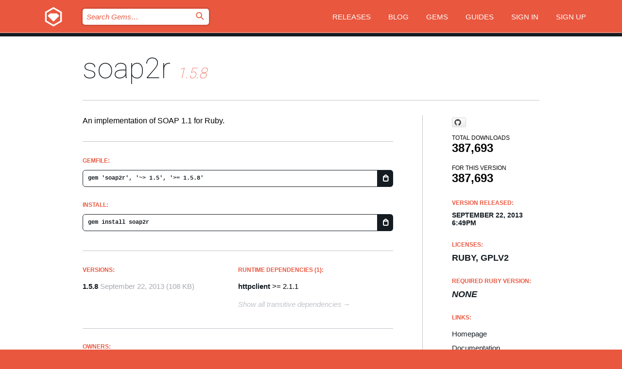

--- FILE ---
content_type: text/html; charset=utf-8
request_url: https://rubygems.org/gems/soap2r
body_size: 4995
content:
<!DOCTYPE html>
<html lang="en">
  <head>
    <title>soap2r | RubyGems.org | your community gem host</title>
    <meta charset="UTF-8">
    <meta content="width=device-width, initial-scale=1, maximum-scale=1, user-scalable=0" name="viewport">
    <meta name="google-site-verification" content="AuesbWQ9MCDMmC1lbDlw25RJzyqWOcDYpuaCjgPxEZY" />
    <link rel="apple-touch-icon" href="/apple-touch-icons/apple-touch-icon.png" />
      <link rel="apple-touch-icon" sizes="57x57" href="/apple-touch-icons/apple-touch-icon-57x57.png" />
      <link rel="apple-touch-icon" sizes="72x72" href="/apple-touch-icons/apple-touch-icon-72x72.png" />
      <link rel="apple-touch-icon" sizes="76x76" href="/apple-touch-icons/apple-touch-icon-76x76.png" />
      <link rel="apple-touch-icon" sizes="114x114" href="/apple-touch-icons/apple-touch-icon-114x114.png" />
      <link rel="apple-touch-icon" sizes="120x120" href="/apple-touch-icons/apple-touch-icon-120x120.png" />
      <link rel="apple-touch-icon" sizes="144x144" href="/apple-touch-icons/apple-touch-icon-144x144.png" />
      <link rel="apple-touch-icon" sizes="152x152" href="/apple-touch-icons/apple-touch-icon-152x152.png" />
      <link rel="apple-touch-icon" sizes="180x180" href="/apple-touch-icons/apple-touch-icon-180x180.png" />
    <link rel="mask-icon" href="/rubygems_logo.svg" color="#e9573f">
    <link rel="fluid-icon" href="/fluid-icon.png"/>
    <link rel="search" type="application/opensearchdescription+xml" title="RubyGems.org" href="/opensearch.xml">
    <link rel="shortcut icon" href="/favicon.ico" type="image/x-icon">
    <link rel="stylesheet" href="/assets/application-fda27980.css" />
    <link href="https://fonts.gstatic.com" rel="preconnect" crossorigin>
    <link href='https://fonts.googleapis.com/css?family=Roboto:100&amp;subset=greek,latin,cyrillic,latin-ext' rel='stylesheet' type='text/css'>
    
<link rel="alternate" type="application/atom+xml" href="https://feeds.feedburner.com/gemcutter-latest" title="RubyGems.org | Latest Gems">

    <meta name="csrf-param" content="authenticity_token" />
<meta name="csrf-token" content="3vsfwYl56E20aMf7Rj04cywky1R8_HzQ2i_1qjCqFh4H45PK5AY95JUUaHDLHIEmo-qRBrj-zVsGr8X77qpwCg" />
      <link rel="alternate" type="application/atom+xml" title="soap2r Version Feed" href="/gems/soap2r/versions.atom" />
    <!-- canonical url -->
    <link rel="canonical" href="https://rubygems.org/gems/soap2r/versions/1.5.8" />
    <!-- alternative language versions url -->
      <link rel="alternate" hreflang="en" href="https://rubygems.org/gems/soap2r/versions/1.5.8?locale=en" />
      <link rel="alternate" hreflang="nl" href="https://rubygems.org/gems/soap2r/versions/1.5.8?locale=nl" />
      <link rel="alternate" hreflang="zh-CN" href="https://rubygems.org/gems/soap2r/versions/1.5.8?locale=zh-CN" />
      <link rel="alternate" hreflang="zh-TW" href="https://rubygems.org/gems/soap2r/versions/1.5.8?locale=zh-TW" />
      <link rel="alternate" hreflang="pt-BR" href="https://rubygems.org/gems/soap2r/versions/1.5.8?locale=pt-BR" />
      <link rel="alternate" hreflang="fr" href="https://rubygems.org/gems/soap2r/versions/1.5.8?locale=fr" />
      <link rel="alternate" hreflang="es" href="https://rubygems.org/gems/soap2r/versions/1.5.8?locale=es" />
      <link rel="alternate" hreflang="de" href="https://rubygems.org/gems/soap2r/versions/1.5.8?locale=de" />
      <link rel="alternate" hreflang="ja" href="https://rubygems.org/gems/soap2r/versions/1.5.8?locale=ja" />
    <!-- unmatched alternative language fallback -->
    <link rel="alternate" hreflang="x-default" href="https://rubygems.org/gems/soap2r/versions/1.5.8" />

    <script type="importmap" data-turbo-track="reload">{
  "imports": {
    "jquery": "/assets/jquery-15a62848.js",
    "@rails/ujs": "/assets/@rails--ujs-2089e246.js",
    "application": "/assets/application-ae34b86d.js",
    "@hotwired/turbo-rails": "/assets/turbo.min-ad2c7b86.js",
    "@hotwired/stimulus": "/assets/@hotwired--stimulus-132cbc23.js",
    "@hotwired/stimulus-loading": "/assets/stimulus-loading-1fc53fe7.js",
    "@stimulus-components/clipboard": "/assets/@stimulus-components--clipboard-d9c44ea9.js",
    "@stimulus-components/dialog": "/assets/@stimulus-components--dialog-74866932.js",
    "@stimulus-components/reveal": "/assets/@stimulus-components--reveal-77f6cb39.js",
    "@stimulus-components/checkbox-select-all": "/assets/@stimulus-components--checkbox-select-all-e7db6a97.js",
    "github-buttons": "/assets/github-buttons-3337d207.js",
    "webauthn-json": "/assets/webauthn-json-74adc0e8.js",
    "avo.custom": "/assets/avo.custom-4b185d31.js",
    "stimulus-rails-nested-form": "/assets/stimulus-rails-nested-form-3f712873.js",
    "local-time": "/assets/local-time-a331fc59.js",
    "src/oidc_api_key_role_form": "/assets/src/oidc_api_key_role_form-223a59d4.js",
    "src/pages": "/assets/src/pages-64095f36.js",
    "src/transitive_dependencies": "/assets/src/transitive_dependencies-9280dc42.js",
    "src/webauthn": "/assets/src/webauthn-a8b5ca04.js",
    "controllers/application": "/assets/controllers/application-e33ffaa8.js",
    "controllers/autocomplete_controller": "/assets/controllers/autocomplete_controller-e9f78a76.js",
    "controllers/counter_controller": "/assets/controllers/counter_controller-b739ef1d.js",
    "controllers/dialog_controller": "/assets/controllers/dialog_controller-c788489b.js",
    "controllers/dropdown_controller": "/assets/controllers/dropdown_controller-baaf189b.js",
    "controllers/dump_controller": "/assets/controllers/dump_controller-5d671745.js",
    "controllers/exclusive_checkbox_controller": "/assets/controllers/exclusive_checkbox_controller-c624394a.js",
    "controllers/gem_scope_controller": "/assets/controllers/gem_scope_controller-9c330c45.js",
    "controllers": "/assets/controllers/index-236ab973.js",
    "controllers/nav_controller": "/assets/controllers/nav_controller-8f4ea870.js",
    "controllers/onboarding_name_controller": "/assets/controllers/onboarding_name_controller-a65c65ec.js",
    "controllers/radio_reveal_controller": "/assets/controllers/radio_reveal_controller-41774e15.js",
    "controllers/recovery_controller": "/assets/controllers/recovery_controller-b051251b.js",
    "controllers/reveal_controller": "/assets/controllers/reveal_controller-a90af4d9.js",
    "controllers/reveal_search_controller": "/assets/controllers/reveal_search_controller-8dc44279.js",
    "controllers/scroll_controller": "/assets/controllers/scroll_controller-07f12b0d.js",
    "controllers/search_controller": "/assets/controllers/search_controller-79d09057.js",
    "controllers/stats_controller": "/assets/controllers/stats_controller-5bae7b7f.js"
  }
}</script>
<link rel="modulepreload" href="/assets/jquery-15a62848.js" nonce="69e9a49d3bcaa16c253c892e4d7ef2a9">
<link rel="modulepreload" href="/assets/@rails--ujs-2089e246.js" nonce="69e9a49d3bcaa16c253c892e4d7ef2a9">
<link rel="modulepreload" href="/assets/application-ae34b86d.js" nonce="69e9a49d3bcaa16c253c892e4d7ef2a9">
<link rel="modulepreload" href="/assets/turbo.min-ad2c7b86.js" nonce="69e9a49d3bcaa16c253c892e4d7ef2a9">
<link rel="modulepreload" href="/assets/@hotwired--stimulus-132cbc23.js" nonce="69e9a49d3bcaa16c253c892e4d7ef2a9">
<link rel="modulepreload" href="/assets/stimulus-loading-1fc53fe7.js" nonce="69e9a49d3bcaa16c253c892e4d7ef2a9">
<link rel="modulepreload" href="/assets/@stimulus-components--clipboard-d9c44ea9.js" nonce="69e9a49d3bcaa16c253c892e4d7ef2a9">
<link rel="modulepreload" href="/assets/@stimulus-components--dialog-74866932.js" nonce="69e9a49d3bcaa16c253c892e4d7ef2a9">
<link rel="modulepreload" href="/assets/@stimulus-components--reveal-77f6cb39.js" nonce="69e9a49d3bcaa16c253c892e4d7ef2a9">
<link rel="modulepreload" href="/assets/@stimulus-components--checkbox-select-all-e7db6a97.js" nonce="69e9a49d3bcaa16c253c892e4d7ef2a9">
<link rel="modulepreload" href="/assets/github-buttons-3337d207.js" nonce="69e9a49d3bcaa16c253c892e4d7ef2a9">
<link rel="modulepreload" href="/assets/webauthn-json-74adc0e8.js" nonce="69e9a49d3bcaa16c253c892e4d7ef2a9">
<link rel="modulepreload" href="/assets/local-time-a331fc59.js" nonce="69e9a49d3bcaa16c253c892e4d7ef2a9">
<link rel="modulepreload" href="/assets/src/oidc_api_key_role_form-223a59d4.js" nonce="69e9a49d3bcaa16c253c892e4d7ef2a9">
<link rel="modulepreload" href="/assets/src/pages-64095f36.js" nonce="69e9a49d3bcaa16c253c892e4d7ef2a9">
<link rel="modulepreload" href="/assets/src/transitive_dependencies-9280dc42.js" nonce="69e9a49d3bcaa16c253c892e4d7ef2a9">
<link rel="modulepreload" href="/assets/src/webauthn-a8b5ca04.js" nonce="69e9a49d3bcaa16c253c892e4d7ef2a9">
<link rel="modulepreload" href="/assets/controllers/application-e33ffaa8.js" nonce="69e9a49d3bcaa16c253c892e4d7ef2a9">
<link rel="modulepreload" href="/assets/controllers/autocomplete_controller-e9f78a76.js" nonce="69e9a49d3bcaa16c253c892e4d7ef2a9">
<link rel="modulepreload" href="/assets/controllers/counter_controller-b739ef1d.js" nonce="69e9a49d3bcaa16c253c892e4d7ef2a9">
<link rel="modulepreload" href="/assets/controllers/dialog_controller-c788489b.js" nonce="69e9a49d3bcaa16c253c892e4d7ef2a9">
<link rel="modulepreload" href="/assets/controllers/dropdown_controller-baaf189b.js" nonce="69e9a49d3bcaa16c253c892e4d7ef2a9">
<link rel="modulepreload" href="/assets/controllers/dump_controller-5d671745.js" nonce="69e9a49d3bcaa16c253c892e4d7ef2a9">
<link rel="modulepreload" href="/assets/controllers/exclusive_checkbox_controller-c624394a.js" nonce="69e9a49d3bcaa16c253c892e4d7ef2a9">
<link rel="modulepreload" href="/assets/controllers/gem_scope_controller-9c330c45.js" nonce="69e9a49d3bcaa16c253c892e4d7ef2a9">
<link rel="modulepreload" href="/assets/controllers/index-236ab973.js" nonce="69e9a49d3bcaa16c253c892e4d7ef2a9">
<link rel="modulepreload" href="/assets/controllers/nav_controller-8f4ea870.js" nonce="69e9a49d3bcaa16c253c892e4d7ef2a9">
<link rel="modulepreload" href="/assets/controllers/onboarding_name_controller-a65c65ec.js" nonce="69e9a49d3bcaa16c253c892e4d7ef2a9">
<link rel="modulepreload" href="/assets/controllers/radio_reveal_controller-41774e15.js" nonce="69e9a49d3bcaa16c253c892e4d7ef2a9">
<link rel="modulepreload" href="/assets/controllers/recovery_controller-b051251b.js" nonce="69e9a49d3bcaa16c253c892e4d7ef2a9">
<link rel="modulepreload" href="/assets/controllers/reveal_controller-a90af4d9.js" nonce="69e9a49d3bcaa16c253c892e4d7ef2a9">
<link rel="modulepreload" href="/assets/controllers/reveal_search_controller-8dc44279.js" nonce="69e9a49d3bcaa16c253c892e4d7ef2a9">
<link rel="modulepreload" href="/assets/controllers/scroll_controller-07f12b0d.js" nonce="69e9a49d3bcaa16c253c892e4d7ef2a9">
<link rel="modulepreload" href="/assets/controllers/search_controller-79d09057.js" nonce="69e9a49d3bcaa16c253c892e4d7ef2a9">
<link rel="modulepreload" href="/assets/controllers/stats_controller-5bae7b7f.js" nonce="69e9a49d3bcaa16c253c892e4d7ef2a9">
<script type="module" nonce="69e9a49d3bcaa16c253c892e4d7ef2a9">import "application"</script>
  </head>

  <body class="" data-controller="nav" data-nav-expanded-class="mobile-nav-is-expanded">
    <!-- Top banner -->

    <!-- Policies acknowledgment banner -->
    

    <header class="header header--interior" data-nav-target="header collapse">
      <div class="l-wrap--header">
        <a title="RubyGems" class="header__logo-wrap" data-nav-target="logo" href="/">
          <span class="header__logo" data-icon="⬡">⬢</span>
          <span class="t-hidden">RubyGems</span>
</a>        <a class="header__club-sandwich" href="#" data-action="nav#toggle focusin->nav#focus mousedown->nav#mouseDown click@window->nav#hide">
          <span class="t-hidden">Navigation menu</span>
        </a>

        <div class="header__nav-links-wrap">
          <div class="header__search-wrap" role="search">
  <form data-controller="autocomplete" data-autocomplete-selected-class="selected" action="/search" accept-charset="UTF-8" method="get">
    <input type="search" name="query" id="query" placeholder="Search Gems&hellip;" class="header__search" autocomplete="off" aria-autocomplete="list" data-autocomplete-target="query" data-action="autocomplete#suggest keydown.down-&gt;autocomplete#next keydown.up-&gt;autocomplete#prev keydown.esc-&gt;autocomplete#hide keydown.enter-&gt;autocomplete#clear click@window-&gt;autocomplete#hide focus-&gt;autocomplete#suggest blur-&gt;autocomplete#hide" data-nav-target="search" />

    <ul class="suggest-list" role="listbox" data-autocomplete-target="suggestions"></ul>

    <template id="suggestion" data-autocomplete-target="template">
      <li class="menu-item" role="option" tabindex="-1" data-autocomplete-target="item" data-action="click->autocomplete#choose mouseover->autocomplete#highlight"></li>
    </template>

    <label id="querylabel" for="query">
      <span class="t-hidden">Search Gems&hellip;</span>
</label>
    <input type="submit" value="⌕" id="search_submit" class="header__search__icon" aria-labelledby="querylabel" data-disable-with="⌕" />

</form></div>


          <nav class="header__nav-links" data-controller="dropdown">

            <a class="header__nav-link " href="https://rubygems.org/releases">Releases</a>
            <a class="header__nav-link" href="https://blog.rubygems.org">Blog</a>

              <a class="header__nav-link" href="/gems">Gems</a>

            <a class="header__nav-link" href="https://guides.rubygems.org">Guides</a>

              <a class="header__nav-link " href="/sign_in">Sign in</a>
                <a class="header__nav-link " href="/sign_up">Sign up</a>
          </nav>
        </div>
      </div>
    </header>



    <main class="main--interior" data-nav-target="collapse">
        <div class="l-wrap--b">
            <h1 class="t-display page__heading">
              <a class="t-link--black" href="/gems/soap2r">soap2r</a>

                <i class="page__subheading">1.5.8</i>
            </h1>
          
          


<div class="l-overflow">
  <div class="l-colspan--l colspan--l--has-border">
      <div class="gem__intro">
        <div id="markup" class="gem__desc">
          <p>An implementation of SOAP 1.1 for Ruby.</p>
        </div>
      </div>

      <div class="gem__install">
        <h2 class="gem__ruby-version__heading t-list__heading">
          Gemfile:
          <div class="gem__code-wrap" data-controller="clipboard" data-clipboard-success-content-value="✔"><input type="text" name="gemfile_text" id="gemfile_text" value="gem &#39;soap2r&#39;, &#39;~&gt; 1.5&#39;, &#39;&gt;= 1.5.8&#39;" class="gem__code" readonly="readonly" data-clipboard-target="source" /><span class="gem__code__icon" title="Copy to clipboard" data-action="click-&gt;clipboard#copy" data-clipboard-target="button">=</span></div>
        </h2>
        <h2 class="gem__ruby-version__heading t-list__heading">
          install:
          <div class="gem__code-wrap" data-controller="clipboard" data-clipboard-success-content-value="✔"><input type="text" name="install_text" id="install_text" value="gem install soap2r" class="gem__code" readonly="readonly" data-clipboard-target="source" /><span class="gem__code__icon" title="Copy to clipboard" data-action="click-&gt;clipboard#copy" data-clipboard-target="button">=</span></div>
        </h2>
      </div>

      <div class="l-half--l">
        <div class="versions">
          <h3 class="t-list__heading">Versions:</h3>
          <ol class="gem__versions t-list__items">
            <li class="gem__version-wrap">
  <a class="t-list__item" href="/gems/soap2r/versions/1.5.8">1.5.8</a>
  <small class="gem__version__date">September 22, 2013</small>

  <span class="gem__version__date">(108 KB)</span>
</li>

          </ol>
        </div>
      </div>

    <div class = "l-half--l">
        <div class="dependencies gem__dependencies" id="runtime_dependencies">
    <h3 class="t-list__heading">Runtime Dependencies (1):</h3>
    <div class="t-list__items">
          <div class="gem__requirement-wrap">
            <a class="t-list__item" href="/gems/httpclient"><strong>httpclient</strong></a>
            &gt;= 2.1.1
          </div>
    </div>
  </div>

      
        <div class="dependencies_list">
          <a class="gem__see-all-versions t-link--gray t-link--has-arrow push--s" href="/gems/soap2r/versions/1.5.8/dependencies">Show all transitive dependencies</a>
        </div>
    </div>


    <div class="gem__members">

    <h3 class="t-list__heading">Owners:</h3>
    <div class="gem__users">
      <a alt="tjarratt" title="tjarratt" href="/profiles/tjarratt"><img id="gravatar-72129" width="48" height="48" src="/users/72129/avatar.jpeg?size=48&amp;theme=light" /></a>
    </div>




    <h3 class="t-list__heading">Authors:</h3>
    <ul class="t-list__items">
      <li class="t-list__item">
        <p>NAKAMURA, Hiroshi</p>
      </li>
    </ul>

    <h3 class="t-list__heading">SHA 256 checksum:</h3>
    <div class="gem__code-wrap" data-controller="clipboard" data-clipboard-success-content-value="✔"><input type="text" name="gem_sha_256_checksum" id="gem_sha_256_checksum" value="16b70c3ef8d24b9082b107764466f1f33a0479a79cabd5db31abca0cae285759" class="gem__code" readonly="readonly" data-clipboard-target="source" /><span class="gem__code__icon" title="Copy to clipboard" data-action="click-&gt;clipboard#copy" data-clipboard-target="button">=</span></div>


</div>

    <div class="gem__navigation">

</div>

  </div>

  <div class="gem__aside l-col--r--pad">
    <span class="github-btn" data-user="felipec" data-repo="soap4r" data-type="star" data-count="true" data-size="large">
  <a class="gh-btn" href="#" rel="noopener noreferrer" target="_blank">
    <span class="gh-ico" aria-hidden="true"></span>
    <span class="gh-text"></span>
  </a>
  <a class="gh-count" href="#" rel="noopener noreferrer" target="_blank" aria-hidden="true"></a>
</span>
  <div class="gem__downloads-wrap" data-href="/api/v1/downloads/soap2r-1.5.8.json">
    <h2 class="gem__downloads__heading t-text--s">
      Total downloads
      <span class="gem__downloads">387,693</span>
    </h2>
    <h2 class="gem__downloads__heading t-text--s">
      For this version
      <span class="gem__downloads">387,693</span>
    </h2>
  </div>

  <h2 class="gem__ruby-version__heading t-list__heading">
    Version Released:
    <span class="gem__rubygem-version-age">
      <p><time datetime="2013-09-22T18:49:13Z" data-local="time-ago">September 22, 2013  6:49pm</time></p>
    </span>
  </h2>

  <h2 class="gem__ruby-version__heading t-list__heading">
    Licenses:
    <span class="gem__ruby-version">
      <p>RUBY, GPLv2</p>
    </span>
  </h2>
  <h2 class="gem__ruby-version__heading t-list__heading">
    Required Ruby Version:
    <i class="gem__ruby-version">
        None
    </i>
  </h2>
  <h3 class="t-list__heading">Links:</h3>
  <div class="t-list__items">
      <a rel="nofollow" class="gem__link t-list__item" id="home" href="https://github.com/felipec/soap4r">Homepage</a>
      <a rel="nofollow" class="gem__link t-list__item" id="docs" href="https://www.rubydoc.info/gems/soap2r/1.5.8">Documentation</a>
      <a rel="nofollow" class="gem__link t-list__item" id="download" href="/downloads/soap2r-1.5.8.gem">Download</a>
    <a class="gem__link t-list__item" href="https://my.diffend.io/gems/soap2r/prev/1.5.8">Review changes</a>
    <a class="gem__link t-list__item" id="badge" href="https://badge.fury.io/rb/soap2r/install">Badge</a>
    <a class="toggler gem__link t-list__item" id="subscribe" href="/sign_in">Subscribe</a>
    <a class="gem__link t-list__item" id="rss" href="/gems/soap2r/versions.atom">RSS</a>
    <a class="gem__link t-list__item" href="mailto:support@rubygems.org?subject=Reporting Abuse on soap2r">Report abuse</a>
    <a rel="nofollow" class="gem__link t-list__item" id="reverse_dependencies" href="/gems/soap2r/reverse_dependencies">Reverse dependencies</a>
    
    
    
    
    
  </div>
</div>

</div>

        </div>
    </main>

    <footer class="footer" data-nav-target="collapse">
      <div class="l-wrap--footer">
        <div class="l-overflow">
          <div class="nav--v l-col--r--pad">
            <a class="nav--v__link--footer" href="https://status.rubygems.org">Status</a>
            <a class="nav--v__link--footer" href="https://uptime.rubygems.org">Uptime</a>
            <a class="nav--v__link--footer" href="https://github.com/rubygems/rubygems.org">Code</a>
            <a class="nav--v__link--footer" href="/pages/data">Data</a>
            <a class="nav--v__link--footer" href="/stats">Stats</a>
            <a class="nav--v__link--footer" href="https://guides.rubygems.org/contributing/">Contribute</a>
              <a class="nav--v__link--footer" href="/pages/about">About</a>
            <a class="nav--v__link--footer" href="mailto:support@rubygems.org">Help</a>
            <a class="nav--v__link--footer" href="https://guides.rubygems.org/rubygems-org-api">API</a>
            <a class="nav--v__link--footer" href="/policies">Policies</a>
            <a class="nav--v__link--footer" href="/pages/supporters">Support Us</a>
              <a class="nav--v__link--footer" href="/pages/security">Security</a>
          </div>
          <div class="l-colspan--l colspan--l--has-border">
            <div class="footer__about">
              <p>
                RubyGems.org is the Ruby community&rsquo;s gem hosting service. Instantly <a href="https://guides.rubygems.org/publishing/">publish your gems</a> and then <a href="https://guides.rubygems.org/command-reference/#gem-install">install them</a>. Use <a href="https://guides.rubygems.org/rubygems-org-api/">the API</a> to find out more about <a href="/gems">available gems</a>. <a href="https://guides.rubygems.org/contributing/">Become a contributor</a> and improve the site yourself.
              </p>
              <p>
                The RubyGems.org website and service are maintained and operated by Ruby Central’s <a href="https://rubycentral.org/open-source/">Open Source Program</a> and the RubyGems team. It is funded by the greater Ruby community through support from sponsors, members, and infrastructure donations. <b>If you build with Ruby and believe in our mission, you can join us in keeping RubyGems.org, RubyGems, and Bundler secure and sustainable for years to come by contributing <a href="/pages/supporters">here</a></b>.
              </p>
            </div>
          </div>
        </div>
      </div>
      <div class="footer__sponsors">
        <a class="footer__sponsor footer__sponsor__ruby_central" href="https://rubycentral.org/open-source/" target="_blank" rel="noopener">
          Operated by
          <span class="t-hidden">Ruby Central</span>
        </a>
        <a class="footer__sponsor footer__sponsor__dockyard" href="https://dockyard.com/ruby-on-rails-consulting" target="_blank" rel="noopener">
          Designed by
          <span class="t-hidden">DockYard</span>
        </a>
        <a class="footer__sponsor footer__sponsor__aws" href="https://aws.amazon.com/" target="_blank" rel="noopener">
          Hosted by
          <span class="t-hidden">AWS</span>
        </a>
        <a class="footer__sponsor footer__sponsor__dnsimple" href="https://dnsimple.link/resolving-rubygems" target="_blank" rel="noopener">
          Resolved with
          <span class="t-hidden">DNSimple</span>
        </a>
        <a class="footer__sponsor footer__sponsor__datadog" href="https://www.datadoghq.com/" target="_blank" rel="noopener">
          Monitored by
          <span class="t-hidden">Datadog</span>
        </a>
        <a class="footer__sponsor footer__sponsor__fastly" href="https://www.fastly.com/customers/ruby-central" target="_blank" rel="noopener">
          Gems served by
          <span class="t-hidden">Fastly</span>
        </a>
        <a class="footer__sponsor footer__sponsor__honeybadger" href="https://www.honeybadger.io/" target="_blank" rel="noopener">
          Monitored by
          <span class="t-hidden">Honeybadger</span>
        </a>
        <a class="footer__sponsor footer__sponsor__mend" href="https://mend.io/" target="_blank" rel="noopener">
          Secured by
          <span class="t-hidden">Mend.io</span>
        </a>
      </div>
      <div class="footer__language_selector">
          <div class="footer__language">
            <a class="nav--v__link--footer" href="/gems/soap2r?locale=en">English</a>
          </div>
          <div class="footer__language">
            <a class="nav--v__link--footer" href="/gems/soap2r?locale=nl">Nederlands</a>
          </div>
          <div class="footer__language">
            <a class="nav--v__link--footer" href="/gems/soap2r?locale=zh-CN">简体中文</a>
          </div>
          <div class="footer__language">
            <a class="nav--v__link--footer" href="/gems/soap2r?locale=zh-TW">正體中文</a>
          </div>
          <div class="footer__language">
            <a class="nav--v__link--footer" href="/gems/soap2r?locale=pt-BR">Português do Brasil</a>
          </div>
          <div class="footer__language">
            <a class="nav--v__link--footer" href="/gems/soap2r?locale=fr">Français</a>
          </div>
          <div class="footer__language">
            <a class="nav--v__link--footer" href="/gems/soap2r?locale=es">Español</a>
          </div>
          <div class="footer__language">
            <a class="nav--v__link--footer" href="/gems/soap2r?locale=de">Deutsch</a>
          </div>
          <div class="footer__language">
            <a class="nav--v__link--footer" href="/gems/soap2r?locale=ja">日本語</a>
          </div>
      </div>
    </footer>
    
    <script type="text/javascript" defer src="https://www.fastly-insights.com/insights.js?k=3e63c3cd-fc37-4b19-80b9-65ce64af060a"></script>
  </body>
</html>


--- FILE ---
content_type: text/javascript
request_url: https://rubygems.org/assets/@stimulus-components--reveal-77f6cb39.js
body_size: -35
content:
import{Controller as s}from"@hotwired/stimulus";const t=class _Reveal extends s{connect(){this.class=this.hasHiddenClass?this.hiddenClass:"hidden"}toggle(){this.itemTargets.forEach((s=>{s.classList.toggle(this.class)}))}show(){this.itemTargets.forEach((s=>{s.classList.remove(this.class)}))}hide(){this.itemTargets.forEach((s=>{s.classList.add(this.class)}))}};t.targets=["item"],t.classes=["hidden"];let e=t;export{e as default};



--- FILE ---
content_type: text/javascript
request_url: https://rubygems.org/assets/controllers/dropdown_controller-baaf189b.js
body_size: 150
content:
import { Controller } from "@hotwired/stimulus";

// I tested the stimulus-dropdown component but it has too many deps.
// This mimics the basic stimulus-dropdown api, so we could swap it in later.
export default class extends Controller {
  static targets = ["menu"];

  hide(e) {
    !this.element.contains(e.target) &&
      !this.menuTarget.classList.contains("hidden") &&
      this.menuTarget.classList.add("hidden");
  }

  toggle(e) {
    e.preventDefault();
    this.menuTarget.classList.toggle("hidden");
  }
}


--- FILE ---
content_type: text/javascript
request_url: https://rubygems.org/assets/controllers/autocomplete_controller-e9f78a76.js
body_size: 2861
content:
import { Controller } from "@hotwired/stimulus";

// TODO: Add suggest help text and aria-live
// https://accessibility.huit.harvard.edu/technique-aria-autocomplete
export default class extends Controller {
  static targets = ["query", "suggestions", "template", "item"];
  static classes = ["selected"];

  connect() {
    this.indexNumber = -1;
    this.suggestLength = 0;
  }

  disconnect() {
    this.clear();
  }

  clear() {
    this.suggestionsTarget.classList.add("hidden");
    this.suggestionsTarget.innerHTML = "";
    this.suggestionsTarget.removeAttribute("tabindex");
    this.suggestionsTarget.removeAttribute("aria-activedescendant");
  }

  hide(e) {
    // Allows adjusting the cursor in the input without hiding the suggestions.
    if (!this.queryTarget.contains(e.target)) this.clear();
  }

  next() {
    if (this.suggestLength === 0) return;
    this.indexNumber++;
    if (this.indexNumber >= this.suggestLength) this.indexNumber = 0;
    this.focusItem(this.itemTargets[this.indexNumber]);
  }

  prev() {
    if (this.suggestLength === 0) return;
    this.indexNumber--;
    if (this.indexNumber < 0) this.indexNumber = this.suggestLength - 1;
    this.focusItem(this.itemTargets[this.indexNumber]);
  }

  // On mouseover, highlight the item, shifting the index,
  // but don't change the input because it causes an undesireable feedback loop.
  highlight(e) {
    this.indexNumber = this.itemTargets.indexOf(e.currentTarget);
    this.focusItem(e.currentTarget, false);
  }

  choose(e) {
    this.clear();
    this.queryTarget.value = e.target.textContent;
    this.queryTarget.form.submit();
  }

  async suggest(e) {
    const el = e.currentTarget;
    const term = el.value.trim();

    if (term.length >= 2) {
      el.classList.remove("autocomplete-done");
      el.classList.add("autocomplete-loading");
      const query = new URLSearchParams({ query: term });

      try {
        const response = await fetch("/api/v1/search/autocomplete?" + query, {
          method: "GET",
        });
        const data = await response.json();
        this.showSuggestions(data.slice(0, 10));
      } catch (error) {}
      el.classList.remove("autocomplete-loading");
      el.classList.add("autocomplete-done");
    } else {
      this.clear();
    }
  }

  showSuggestions(items) {
    this.clear();
    if (items.length === 0) {
      return;
    }
    items.forEach((item, idx) => this.appendItem(item, idx));
    this.suggestionsTarget.setAttribute("tabindex", 0);
    this.suggestionsTarget.setAttribute("role", "listbox");
    this.suggestionsTarget.classList.remove("hidden");

    this.suggestLength = items.length;
    this.indexNumber = -1;
  }

  appendItem(text, idx) {
    const clone = this.templateTarget.content.cloneNode(true);
    const li = clone.querySelector("li");
    li.textContent = text;
    li.id = `suggest-${idx}`;
    this.suggestionsTarget.appendChild(clone);
  }

  focusItem(el, change = true) {
    if (!el) {
      return;
    }
    this.itemTargets.forEach((el) =>
      el.classList.remove(...this.selectedClasses),
    );
    el.classList.add(...this.selectedClasses);
    this.suggestionsTarget.setAttribute("aria-activedescendant", el.id);
    if (change) {
      this.queryTarget.value = el.textContent;
      this.queryTarget.focus();
    }
  }
}


--- FILE ---
content_type: text/javascript
request_url: https://rubygems.org/assets/webauthn-json-74adc0e8.js
body_size: 1547
content:
// Copyright (c) 2019 GitHub, Inc.
//
// Permission is hereby granted, free of charge, to any person
// obtaining a copy of this software and associated documentation
// files (the "Software"), to deal in the Software without
// restriction, including without limitation the rights to use,
// copy, modify, merge, publish, distribute, sublicense, and/or sell
// copies of the Software, and to permit persons to whom the
// Software is furnished to do so, subject to the following
// conditions:
//
// The above copyright notice and this permission notice shall be
// included in all copies or substantial portions of the Software.
//
// THE SOFTWARE IS PROVIDED "AS IS", WITHOUT WARRANTY OF ANY KIND,
// EXPRESS OR IMPLIED, INCLUDING BUT NOT LIMITED TO THE WARRANTIES
// OF MERCHANTABILITY, FITNESS FOR A PARTICULAR PURPOSE AND
// NONINFRINGEMENT. IN NO EVENT SHALL THE AUTHORS OR COPYRIGHT
// HOLDERS BE LIABLE FOR ANY CLAIM, DAMAGES OR OTHER LIABILITY,
// WHETHER IN AN ACTION OF CONTRACT, TORT OR OTHERWISE, ARISING
// FROM, OUT OF OR IN CONNECTION WITH THE SOFTWARE OR THE USE OR
// OTHER DEALINGS IN THE SOFTWARE.
var base64urlToBuffer = function (baseurl64String) {
  var padding = "==".slice(0, (4 - (baseurl64String.length % 4)) % 4)
  var base64String =
    baseurl64String.replace(/-/g, "+").replace(/_/g, "/") + padding
  var str = atob(base64String)
  var buffer = new ArrayBuffer(str.length)
  var byteView = new Uint8Array(buffer)
  for (var i = 0; i < str.length; i++) {
    byteView[i] = str.charCodeAt(i)
  }
  return buffer
}

var bufferToBase64url = function (buffer) {
  var byteView = new Uint8Array(buffer)
  var str = ""
  byteView.forEach(function(charCode) {
    str += String.fromCharCode(charCode)
  })
  var base64String = btoa(str)
  var base64urlString = base64String
    .replace(/\+/g, "-")
    .replace(/\//g, "_")
    .replace(/=/g, "")
  return base64urlString
}

// This is a modified version that adds these exports:
export {
  base64urlToBuffer,
  bufferToBase64url
}


--- FILE ---
content_type: text/javascript
request_url: https://rubygems.org/assets/controllers/nav_controller-8f4ea870.js
body_size: 1011
content:
import { Controller } from "@hotwired/stimulus";

export default class extends Controller {
  static targets = [
    "collapse", // targets that receive expanded class when mobile nav shows
    "header", // target on which clicks don't hide mobile nav
    "logo",
    "search",
  ];
  static classes = ["expanded"];

  connect() {
    this.mousedown = false;
  }

  toggle(e) {
    e.preventDefault();
    if (this.collapseTarget.classList.contains(this.expandedClass)) {
      this.leave();
      this.logoTarget.focus();
    } else {
      this.enter();
    }
  }

  // This event is used to open the menu when user presses "TAB" and focuses on the burger menu
  focus(event) {
    // Ignore click events on the burger menu, we are only interested in tab events
    if (this.mousedown) {
      this.mousedown = false;
      return;
    }
    // Open the menu
    this.enter();
    // Wait 50ms before focusing on the search input - necessary for Firefox mobile
    setTimeout(() => {
      this.hasSearchTarget && this.searchTarget.focus();
    }, 50);
  }

  // Register if last event was a mousedown
  mouseDown(e) {
    this.mousedown = true;
  }

  hide(e) {
    !this.headerTarget.contains(e.target) && this.leave();
  }
  leave() {
    this.collapseTargets.forEach((el) =>
      el.classList.remove(this.expandedClass),
    );
  }
  enter() {
    this.collapseTargets.forEach((el) => el.classList.add(this.expandedClass));
  }
}


--- FILE ---
content_type: text/javascript
request_url: https://rubygems.org/assets/controllers/gem_scope_controller-9c330c45.js
body_size: 613
content:
import { Controller } from "@hotwired/stimulus";

export default class extends Controller {
  static targets = ["checkbox", "selector"];

  connect() {
    this.toggleSelector();
  }

  checkboxTargetConnected(el) {
    el.addEventListener("change", () => this.toggleSelector());
  }

  toggleSelector() {
    const selected = this.checkboxTargets.find((target) => target.checked);

    if (selected) {
      this.selectorTarget.disabled = false;
      this.removeHiddenRubygemField();
    } else {
      this.selectorTarget.value = "";
      this.selectorTarget.disabled = true;
      this.addHiddenRubygemField();
    }
  }

  addHiddenRubygemField() {
    if (this.hiddenField) {
      return;
    }
    this.hiddenField = document.createElement("input");
    this.hiddenField.type = "hidden";
    this.hiddenField.name = "api_key[rubygem_id]";
    this.hiddenField.value = "";
    this.element.appendChild(this.hiddenField);
  }

  removeHiddenRubygemField() {
    if (this.hiddenField) {
      this.hiddenField.remove();
      this.hiddenField = null;
    }
  }
}
